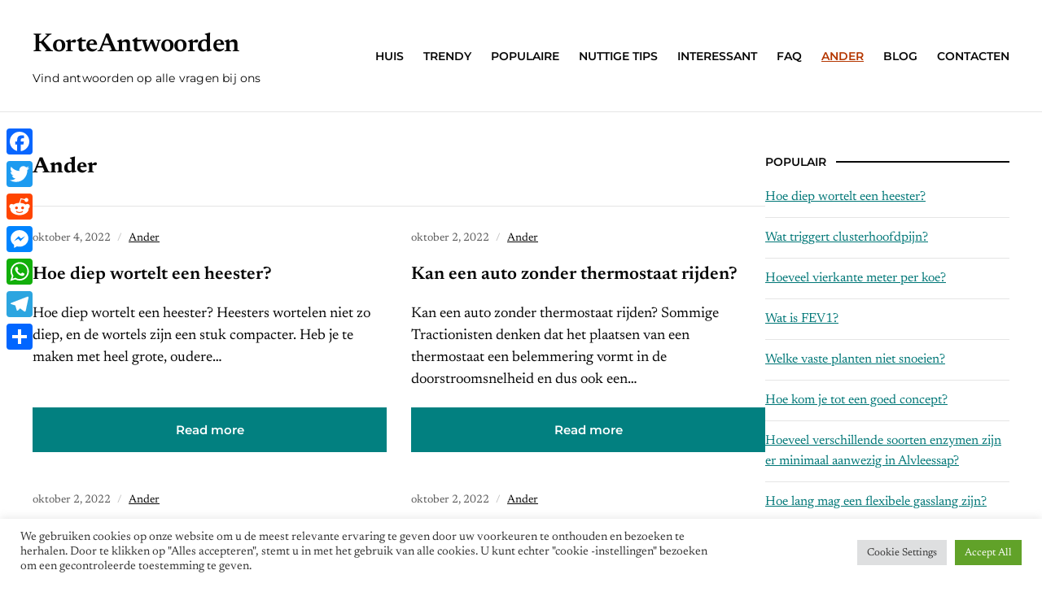

--- FILE ---
content_type: text/html; charset=UTF-8
request_url: https://korteantwoorden.com/category/ander/
body_size: 12136
content:
<!DOCTYPE html>
<html lang="nl-NL">
	<head>
		<meta charset="UTF-8" />
		<meta http-equiv="X-UA-Compatible" content="IE=edge" />
		<meta name="viewport" content="width=device-width, initial-scale=1.0" />
		<link rel="profile" href="//gmpg.org/xfn/11" />
	<title>Ander &#8211; KorteAntwoorden</title>
<meta name='robots' content='max-image-preview:large' />
<link rel='dns-prefetch' href='//static.addtoany.com' />
<link rel='dns-prefetch' href='//stats.wp.com' />
<style id='wp-img-auto-sizes-contain-inline-css' type='text/css'>
img:is([sizes=auto i],[sizes^="auto," i]){contain-intrinsic-size:3000px 1500px}
/*# sourceURL=wp-img-auto-sizes-contain-inline-css */
</style>
<style id='wp-block-library-inline-css' type='text/css'>
:root{--wp-block-synced-color:#7a00df;--wp-block-synced-color--rgb:122,0,223;--wp-bound-block-color:var(--wp-block-synced-color);--wp-editor-canvas-background:#ddd;--wp-admin-theme-color:#007cba;--wp-admin-theme-color--rgb:0,124,186;--wp-admin-theme-color-darker-10:#006ba1;--wp-admin-theme-color-darker-10--rgb:0,107,160.5;--wp-admin-theme-color-darker-20:#005a87;--wp-admin-theme-color-darker-20--rgb:0,90,135;--wp-admin-border-width-focus:2px}@media (min-resolution:192dpi){:root{--wp-admin-border-width-focus:1.5px}}.wp-element-button{cursor:pointer}:root .has-very-light-gray-background-color{background-color:#eee}:root .has-very-dark-gray-background-color{background-color:#313131}:root .has-very-light-gray-color{color:#eee}:root .has-very-dark-gray-color{color:#313131}:root .has-vivid-green-cyan-to-vivid-cyan-blue-gradient-background{background:linear-gradient(135deg,#00d084,#0693e3)}:root .has-purple-crush-gradient-background{background:linear-gradient(135deg,#34e2e4,#4721fb 50%,#ab1dfe)}:root .has-hazy-dawn-gradient-background{background:linear-gradient(135deg,#faaca8,#dad0ec)}:root .has-subdued-olive-gradient-background{background:linear-gradient(135deg,#fafae1,#67a671)}:root .has-atomic-cream-gradient-background{background:linear-gradient(135deg,#fdd79a,#004a59)}:root .has-nightshade-gradient-background{background:linear-gradient(135deg,#330968,#31cdcf)}:root .has-midnight-gradient-background{background:linear-gradient(135deg,#020381,#2874fc)}:root{--wp--preset--font-size--normal:16px;--wp--preset--font-size--huge:42px}.has-regular-font-size{font-size:1em}.has-larger-font-size{font-size:2.625em}.has-normal-font-size{font-size:var(--wp--preset--font-size--normal)}.has-huge-font-size{font-size:var(--wp--preset--font-size--huge)}.has-text-align-center{text-align:center}.has-text-align-left{text-align:left}.has-text-align-right{text-align:right}.has-fit-text{white-space:nowrap!important}#end-resizable-editor-section{display:none}.aligncenter{clear:both}.items-justified-left{justify-content:flex-start}.items-justified-center{justify-content:center}.items-justified-right{justify-content:flex-end}.items-justified-space-between{justify-content:space-between}.screen-reader-text{border:0;clip-path:inset(50%);height:1px;margin:-1px;overflow:hidden;padding:0;position:absolute;width:1px;word-wrap:normal!important}.screen-reader-text:focus{background-color:#ddd;clip-path:none;color:#444;display:block;font-size:1em;height:auto;left:5px;line-height:normal;padding:15px 23px 14px;text-decoration:none;top:5px;width:auto;z-index:100000}html :where(.has-border-color){border-style:solid}html :where([style*=border-top-color]){border-top-style:solid}html :where([style*=border-right-color]){border-right-style:solid}html :where([style*=border-bottom-color]){border-bottom-style:solid}html :where([style*=border-left-color]){border-left-style:solid}html :where([style*=border-width]){border-style:solid}html :where([style*=border-top-width]){border-top-style:solid}html :where([style*=border-right-width]){border-right-style:solid}html :where([style*=border-bottom-width]){border-bottom-style:solid}html :where([style*=border-left-width]){border-left-style:solid}html :where(img[class*=wp-image-]){height:auto;max-width:100%}:where(figure){margin:0 0 1em}html :where(.is-position-sticky){--wp-admin--admin-bar--position-offset:var(--wp-admin--admin-bar--height,0px)}@media screen and (max-width:600px){html :where(.is-position-sticky){--wp-admin--admin-bar--position-offset:0px}}

/*# sourceURL=wp-block-library-inline-css */
</style><style id='global-styles-inline-css' type='text/css'>
:root{--wp--preset--aspect-ratio--square: 1;--wp--preset--aspect-ratio--4-3: 4/3;--wp--preset--aspect-ratio--3-4: 3/4;--wp--preset--aspect-ratio--3-2: 3/2;--wp--preset--aspect-ratio--2-3: 2/3;--wp--preset--aspect-ratio--16-9: 16/9;--wp--preset--aspect-ratio--9-16: 9/16;--wp--preset--color--black: #000000;--wp--preset--color--cyan-bluish-gray: #abb8c3;--wp--preset--color--white: #ffffff;--wp--preset--color--pale-pink: #f78da7;--wp--preset--color--vivid-red: #cf2e2e;--wp--preset--color--luminous-vivid-orange: #ff6900;--wp--preset--color--luminous-vivid-amber: #fcb900;--wp--preset--color--light-green-cyan: #7bdcb5;--wp--preset--color--vivid-green-cyan: #00d084;--wp--preset--color--pale-cyan-blue: #8ed1fc;--wp--preset--color--vivid-cyan-blue: #0693e3;--wp--preset--color--vivid-purple: #9b51e0;--wp--preset--color--primary-text: #080808;--wp--preset--color--secondary-text: #585858;--wp--preset--color--link: #007777;--wp--preset--color--link-hover: #b53700;--wp--preset--color--primary-accent: #028080;--wp--preset--color--primary-accent-complementary: #ffffff;--wp--preset--color--pattern-background: #fbf5e5;--wp--preset--color--footer-background: #f5f4f2;--wp--preset--color--neutral-100: #ffffff;--wp--preset--color--neutral-900: #080808;--wp--preset--color--body-background: #ffffff;--wp--preset--gradient--vivid-cyan-blue-to-vivid-purple: linear-gradient(135deg,rgb(6,147,227) 0%,rgb(155,81,224) 100%);--wp--preset--gradient--light-green-cyan-to-vivid-green-cyan: linear-gradient(135deg,rgb(122,220,180) 0%,rgb(0,208,130) 100%);--wp--preset--gradient--luminous-vivid-amber-to-luminous-vivid-orange: linear-gradient(135deg,rgb(252,185,0) 0%,rgb(255,105,0) 100%);--wp--preset--gradient--luminous-vivid-orange-to-vivid-red: linear-gradient(135deg,rgb(255,105,0) 0%,rgb(207,46,46) 100%);--wp--preset--gradient--very-light-gray-to-cyan-bluish-gray: linear-gradient(135deg,rgb(238,238,238) 0%,rgb(169,184,195) 100%);--wp--preset--gradient--cool-to-warm-spectrum: linear-gradient(135deg,rgb(74,234,220) 0%,rgb(151,120,209) 20%,rgb(207,42,186) 40%,rgb(238,44,130) 60%,rgb(251,105,98) 80%,rgb(254,248,76) 100%);--wp--preset--gradient--blush-light-purple: linear-gradient(135deg,rgb(255,206,236) 0%,rgb(152,150,240) 100%);--wp--preset--gradient--blush-bordeaux: linear-gradient(135deg,rgb(254,205,165) 0%,rgb(254,45,45) 50%,rgb(107,0,62) 100%);--wp--preset--gradient--luminous-dusk: linear-gradient(135deg,rgb(255,203,112) 0%,rgb(199,81,192) 50%,rgb(65,88,208) 100%);--wp--preset--gradient--pale-ocean: linear-gradient(135deg,rgb(255,245,203) 0%,rgb(182,227,212) 50%,rgb(51,167,181) 100%);--wp--preset--gradient--electric-grass: linear-gradient(135deg,rgb(202,248,128) 0%,rgb(113,206,126) 100%);--wp--preset--gradient--midnight: linear-gradient(135deg,rgb(2,3,129) 0%,rgb(40,116,252) 100%);--wp--preset--font-size--small: 16px;--wp--preset--font-size--medium: 20px;--wp--preset--font-size--large: 22px;--wp--preset--font-size--x-large: 42px;--wp--preset--font-size--normal: 18px;--wp--preset--font-size--larger: 26px;--wp--preset--font-size--largest: 36px;--wp--preset--spacing--20: 0.44rem;--wp--preset--spacing--30: 0.67rem;--wp--preset--spacing--40: 1rem;--wp--preset--spacing--50: 1.5rem;--wp--preset--spacing--60: 2.25rem;--wp--preset--spacing--70: 3.38rem;--wp--preset--spacing--80: 5.06rem;--wp--preset--shadow--natural: 6px 6px 9px rgba(0, 0, 0, 0.2);--wp--preset--shadow--deep: 12px 12px 50px rgba(0, 0, 0, 0.4);--wp--preset--shadow--sharp: 6px 6px 0px rgba(0, 0, 0, 0.2);--wp--preset--shadow--outlined: 6px 6px 0px -3px rgb(255, 255, 255), 6px 6px rgb(0, 0, 0);--wp--preset--shadow--crisp: 6px 6px 0px rgb(0, 0, 0);}:where(.is-layout-flex){gap: 0.5em;}:where(.is-layout-grid){gap: 0.5em;}body .is-layout-flex{display: flex;}.is-layout-flex{flex-wrap: wrap;align-items: center;}.is-layout-flex > :is(*, div){margin: 0;}body .is-layout-grid{display: grid;}.is-layout-grid > :is(*, div){margin: 0;}:where(.wp-block-columns.is-layout-flex){gap: 2em;}:where(.wp-block-columns.is-layout-grid){gap: 2em;}:where(.wp-block-post-template.is-layout-flex){gap: 1.25em;}:where(.wp-block-post-template.is-layout-grid){gap: 1.25em;}.has-black-color{color: var(--wp--preset--color--black) !important;}.has-cyan-bluish-gray-color{color: var(--wp--preset--color--cyan-bluish-gray) !important;}.has-white-color{color: var(--wp--preset--color--white) !important;}.has-pale-pink-color{color: var(--wp--preset--color--pale-pink) !important;}.has-vivid-red-color{color: var(--wp--preset--color--vivid-red) !important;}.has-luminous-vivid-orange-color{color: var(--wp--preset--color--luminous-vivid-orange) !important;}.has-luminous-vivid-amber-color{color: var(--wp--preset--color--luminous-vivid-amber) !important;}.has-light-green-cyan-color{color: var(--wp--preset--color--light-green-cyan) !important;}.has-vivid-green-cyan-color{color: var(--wp--preset--color--vivid-green-cyan) !important;}.has-pale-cyan-blue-color{color: var(--wp--preset--color--pale-cyan-blue) !important;}.has-vivid-cyan-blue-color{color: var(--wp--preset--color--vivid-cyan-blue) !important;}.has-vivid-purple-color{color: var(--wp--preset--color--vivid-purple) !important;}.has-black-background-color{background-color: var(--wp--preset--color--black) !important;}.has-cyan-bluish-gray-background-color{background-color: var(--wp--preset--color--cyan-bluish-gray) !important;}.has-white-background-color{background-color: var(--wp--preset--color--white) !important;}.has-pale-pink-background-color{background-color: var(--wp--preset--color--pale-pink) !important;}.has-vivid-red-background-color{background-color: var(--wp--preset--color--vivid-red) !important;}.has-luminous-vivid-orange-background-color{background-color: var(--wp--preset--color--luminous-vivid-orange) !important;}.has-luminous-vivid-amber-background-color{background-color: var(--wp--preset--color--luminous-vivid-amber) !important;}.has-light-green-cyan-background-color{background-color: var(--wp--preset--color--light-green-cyan) !important;}.has-vivid-green-cyan-background-color{background-color: var(--wp--preset--color--vivid-green-cyan) !important;}.has-pale-cyan-blue-background-color{background-color: var(--wp--preset--color--pale-cyan-blue) !important;}.has-vivid-cyan-blue-background-color{background-color: var(--wp--preset--color--vivid-cyan-blue) !important;}.has-vivid-purple-background-color{background-color: var(--wp--preset--color--vivid-purple) !important;}.has-black-border-color{border-color: var(--wp--preset--color--black) !important;}.has-cyan-bluish-gray-border-color{border-color: var(--wp--preset--color--cyan-bluish-gray) !important;}.has-white-border-color{border-color: var(--wp--preset--color--white) !important;}.has-pale-pink-border-color{border-color: var(--wp--preset--color--pale-pink) !important;}.has-vivid-red-border-color{border-color: var(--wp--preset--color--vivid-red) !important;}.has-luminous-vivid-orange-border-color{border-color: var(--wp--preset--color--luminous-vivid-orange) !important;}.has-luminous-vivid-amber-border-color{border-color: var(--wp--preset--color--luminous-vivid-amber) !important;}.has-light-green-cyan-border-color{border-color: var(--wp--preset--color--light-green-cyan) !important;}.has-vivid-green-cyan-border-color{border-color: var(--wp--preset--color--vivid-green-cyan) !important;}.has-pale-cyan-blue-border-color{border-color: var(--wp--preset--color--pale-cyan-blue) !important;}.has-vivid-cyan-blue-border-color{border-color: var(--wp--preset--color--vivid-cyan-blue) !important;}.has-vivid-purple-border-color{border-color: var(--wp--preset--color--vivid-purple) !important;}.has-vivid-cyan-blue-to-vivid-purple-gradient-background{background: var(--wp--preset--gradient--vivid-cyan-blue-to-vivid-purple) !important;}.has-light-green-cyan-to-vivid-green-cyan-gradient-background{background: var(--wp--preset--gradient--light-green-cyan-to-vivid-green-cyan) !important;}.has-luminous-vivid-amber-to-luminous-vivid-orange-gradient-background{background: var(--wp--preset--gradient--luminous-vivid-amber-to-luminous-vivid-orange) !important;}.has-luminous-vivid-orange-to-vivid-red-gradient-background{background: var(--wp--preset--gradient--luminous-vivid-orange-to-vivid-red) !important;}.has-very-light-gray-to-cyan-bluish-gray-gradient-background{background: var(--wp--preset--gradient--very-light-gray-to-cyan-bluish-gray) !important;}.has-cool-to-warm-spectrum-gradient-background{background: var(--wp--preset--gradient--cool-to-warm-spectrum) !important;}.has-blush-light-purple-gradient-background{background: var(--wp--preset--gradient--blush-light-purple) !important;}.has-blush-bordeaux-gradient-background{background: var(--wp--preset--gradient--blush-bordeaux) !important;}.has-luminous-dusk-gradient-background{background: var(--wp--preset--gradient--luminous-dusk) !important;}.has-pale-ocean-gradient-background{background: var(--wp--preset--gradient--pale-ocean) !important;}.has-electric-grass-gradient-background{background: var(--wp--preset--gradient--electric-grass) !important;}.has-midnight-gradient-background{background: var(--wp--preset--gradient--midnight) !important;}.has-small-font-size{font-size: var(--wp--preset--font-size--small) !important;}.has-medium-font-size{font-size: var(--wp--preset--font-size--medium) !important;}.has-large-font-size{font-size: var(--wp--preset--font-size--large) !important;}.has-x-large-font-size{font-size: var(--wp--preset--font-size--x-large) !important;}
/*# sourceURL=global-styles-inline-css */
</style>

<style id='classic-theme-styles-inline-css' type='text/css'>
/*! This file is auto-generated */
.wp-block-button__link{color:#fff;background-color:#32373c;border-radius:9999px;box-shadow:none;text-decoration:none;padding:calc(.667em + 2px) calc(1.333em + 2px);font-size:1.125em}.wp-block-file__button{background:#32373c;color:#fff;text-decoration:none}
/*# sourceURL=/wp-includes/css/classic-themes.min.css */
</style>
<link rel='stylesheet' id='cookie-law-info-css' href='https://korteantwoorden.com/wp-content/plugins/cookie-law-info/legacy/public/css/cookie-law-info-public.css' type='text/css' media='all' />
<link rel='stylesheet' id='cookie-law-info-gdpr-css' href='https://korteantwoorden.com/wp-content/plugins/cookie-law-info/legacy/public/css/cookie-law-info-gdpr.css' type='text/css' media='all' />
<link rel='stylesheet' id='toc-screen-css' href='https://korteantwoorden.com/wp-content/plugins/table-of-contents-plus/screen.min.css' type='text/css' media='all' />
<style id='toc-screen-inline-css' type='text/css'>
div#toc_container {width: 100%;}
/*# sourceURL=toc-screen-inline-css */
</style>
<link rel='stylesheet' id='nutmeg-stylesheet-css' href='https://korteantwoorden.com/wp-content/themes/nutmeg/style.css' type='text/css' media='all' />
<link rel='stylesheet' id='ilovewp-icomoon-css' href='https://korteantwoorden.com/wp-content/themes/nutmeg/css/icomoon.css' type='text/css' media='all' />
<link rel='stylesheet' id='addtoany-css' href='https://korteantwoorden.com/wp-content/plugins/add-to-any/addtoany.min.css' type='text/css' media='all' />
<style id='addtoany-inline-css' type='text/css'>
@media screen and (max-width:980px){
.a2a_floating_style.a2a_vertical_style{display:none;}
}
/*# sourceURL=addtoany-inline-css */
</style>
<script type="text/javascript" id="addtoany-core-js-before">
/* <![CDATA[ */
window.a2a_config=window.a2a_config||{};a2a_config.callbacks=[];a2a_config.overlays=[];a2a_config.templates={};a2a_localize = {
	Share: "Delen",
	Save: "Opslaan",
	Subscribe: "Inschrijven",
	Email: "E-mail",
	Bookmark: "Bookmark",
	ShowAll: "Alles weergeven",
	ShowLess: "Niet alles weergeven",
	FindServices: "Vind dienst(en)",
	FindAnyServiceToAddTo: "Vind direct een dienst om aan toe te voegen",
	PoweredBy: "Mede mogelijk gemaakt door",
	ShareViaEmail: "Delen per e-mail",
	SubscribeViaEmail: "Abonneren via e-mail",
	BookmarkInYourBrowser: "Bookmark in je browser",
	BookmarkInstructions: "Druk op Ctrl+D of \u2318+D om deze pagina te bookmarken",
	AddToYourFavorites: "Voeg aan je favorieten toe",
	SendFromWebOrProgram: "Stuur vanuit elk e-mailadres of e-mail programma",
	EmailProgram: "E-mail programma",
	More: "Meer&#8230;",
	ThanksForSharing: "Bedankt voor het delen!",
	ThanksForFollowing: "Dank voor het volgen!"
};


//# sourceURL=addtoany-core-js-before
/* ]]> */
</script>
<script type="text/javascript" defer src="https://static.addtoany.com/menu/page.js" id="addtoany-core-js"></script>
<script type="text/javascript" src="https://korteantwoorden.com/wp-includes/js/jquery/jquery.min.js" id="jquery-core-js"></script>
<script type="text/javascript" src="https://korteantwoorden.com/wp-includes/js/jquery/jquery-migrate.min.js" id="jquery-migrate-js"></script>
<script type="text/javascript" defer src="https://korteantwoorden.com/wp-content/plugins/add-to-any/addtoany.min.js" id="addtoany-jquery-js"></script>
<script type="text/javascript" id="cookie-law-info-js-extra">
/* <![CDATA[ */
var Cli_Data = {"nn_cookie_ids":[],"cookielist":[],"non_necessary_cookies":[],"ccpaEnabled":"","ccpaRegionBased":"","ccpaBarEnabled":"","strictlyEnabled":["necessary","obligatoire"],"ccpaType":"gdpr","js_blocking":"1","custom_integration":"","triggerDomRefresh":"","secure_cookies":""};
var cli_cookiebar_settings = {"animate_speed_hide":"500","animate_speed_show":"500","background":"#FFF","border":"#b1a6a6c2","border_on":"","button_1_button_colour":"#61a229","button_1_button_hover":"#4e8221","button_1_link_colour":"#fff","button_1_as_button":"1","button_1_new_win":"","button_2_button_colour":"#333","button_2_button_hover":"#292929","button_2_link_colour":"#444","button_2_as_button":"","button_2_hidebar":"","button_3_button_colour":"#dedfe0","button_3_button_hover":"#b2b2b3","button_3_link_colour":"#333333","button_3_as_button":"1","button_3_new_win":"","button_4_button_colour":"#dedfe0","button_4_button_hover":"#b2b2b3","button_4_link_colour":"#333333","button_4_as_button":"1","button_7_button_colour":"#61a229","button_7_button_hover":"#4e8221","button_7_link_colour":"#fff","button_7_as_button":"1","button_7_new_win":"","font_family":"inherit","header_fix":"","notify_animate_hide":"1","notify_animate_show":"","notify_div_id":"#cookie-law-info-bar","notify_position_horizontal":"right","notify_position_vertical":"bottom","scroll_close":"","scroll_close_reload":"","accept_close_reload":"","reject_close_reload":"","showagain_tab":"","showagain_background":"#fff","showagain_border":"#000","showagain_div_id":"#cookie-law-info-again","showagain_x_position":"100px","text":"#333333","show_once_yn":"","show_once":"10000","logging_on":"","as_popup":"","popup_overlay":"1","bar_heading_text":"","cookie_bar_as":"banner","popup_showagain_position":"bottom-right","widget_position":"left"};
var log_object = {"ajax_url":"https://korteantwoorden.com/wp-admin/admin-ajax.php"};
//# sourceURL=cookie-law-info-js-extra
/* ]]> */
</script>
<script type="text/javascript" src="https://korteantwoorden.com/wp-content/plugins/cookie-law-info/legacy/public/js/cookie-law-info-public.js" id="cookie-law-info-js"></script>
<link rel="https://api.w.org/" href="https://korteantwoorden.com/wp-json/" /><link rel="alternate" title="JSON" type="application/json" href="https://korteantwoorden.com/wp-json/wp/v2/categories/7" />	<style>img#wpstats{display:none}</style>
		<link rel="icon" href="https://korteantwoorden.com/wp-content/uploads/2021/11/cropped-logo-32x32.jpg" sizes="32x32" />
<link rel="icon" href="https://korteantwoorden.com/wp-content/uploads/2021/11/cropped-logo-192x192.jpg" sizes="192x192" />
<link rel="apple-touch-icon" href="https://korteantwoorden.com/wp-content/uploads/2021/11/cropped-logo-180x180.jpg" />
<meta name="msapplication-TileImage" content="https://korteantwoorden.com/wp-content/uploads/2021/11/cropped-logo-270x270.jpg" />
		<style type="text/css" id="wp-custom-css">
			.page-title, .archives-title, .entry-content h1 {
    font-size: 1.7rem;
}

.entry-inner-thumbnail{
	display: none;
	
}		</style>
		<link rel='stylesheet' id='cookie-law-info-table-css' href='https://korteantwoorden.com/wp-content/plugins/cookie-law-info/legacy/public/css/cookie-law-info-table.css' type='text/css' media='all' />
</head>

<body data-rsssl=1 class="archive category category-ander category-7 wp-embed-responsive wp-theme-nutmeg site-header-layout--1 page-withsidebar--right ">


<div id="container">

	<div class="site-wrapper-all">
		<a class="skip-link screen-reader-text" href="#site-main">Skip to content</a>

		<header id="site-masthead">
	<div class="site-section-wrapper">
		<div class="ht-site-flex ht-site-flex--masthead">
			<div id="site-logo-masthead" class="ht-site-cell ht-site-cell--nogrow">
				<p class="site-title"><a href="https://korteantwoorden.com/" rel="home">KorteAntwoorden</a></p>
<p class="site-description">Vind antwoorden op alle vragen bij ons</p>			</div><!-- #site-logo-masthead .ht-site-cell .ht-site-cell--nogrow -->
			<div id="site-masthead-features" class="ht-site-flex ht-site-cell ht-site-cell--alignself-center">
								<div id="site-header-menu" class="ht-site-cell">
					
					<span id="site-mobile-menu-toggle">
	<button class="site-toggle-anchor">
		<span class="site-toggle-icon site-toggle-icon-open is-visible icon-icomoon ilovewp-icon-bars"></span>
		<span class="site-toggle-label site-toggle-label-open is-visible">Menu</span>
		<span class="site-toggle-icon site-toggle-icon-close icon-icomoon ilovewp-icon-bars"></span>
		<span class="site-toggle-label site-toggle-label-close">Menu</span>
	</button><!-- .toggle-anchor -->
</span><!-- #site-mobile-menu-toggle -->
					<nav class="site-primary-nav" aria-label="Primary Menu">

						<ul id="site-primary-menu" class="large-nav sf-menu clearfix"><li id="menu-item-39" class="menu-item menu-item-type-custom menu-item-object-custom menu-item-39"><a href="/">Huis</a></li>
<li id="menu-item-12" class="menu-item menu-item-type-taxonomy menu-item-object-category menu-item-12"><a href="https://korteantwoorden.com/category/trendy/">Trendy</a></li>
<li id="menu-item-10" class="menu-item menu-item-type-taxonomy menu-item-object-category menu-item-10"><a href="https://korteantwoorden.com/category/populaire/">Populaire</a></li>
<li id="menu-item-11" class="menu-item menu-item-type-taxonomy menu-item-object-category menu-item-11"><a href="https://korteantwoorden.com/category/nuttige-tips/">Nuttige tips</a></li>
<li id="menu-item-6" class="menu-item menu-item-type-taxonomy menu-item-object-category menu-item-6"><a href="https://korteantwoorden.com/category/interessant/">Interessant</a></li>
<li id="menu-item-9" class="menu-item menu-item-type-taxonomy menu-item-object-category menu-item-9"><a href="https://korteantwoorden.com/category/faq/">FAQ</a></li>
<li id="menu-item-7" class="menu-item menu-item-type-taxonomy menu-item-object-category current-menu-item menu-item-7"><a href="https://korteantwoorden.com/category/ander/" aria-current="page">Ander</a></li>
<li id="menu-item-8" class="menu-item menu-item-type-taxonomy menu-item-object-category menu-item-8"><a href="https://korteantwoorden.com/category/blog/">Blog</a></li>
<li id="menu-item-81" class="menu-item menu-item-type-post_type menu-item-object-page menu-item-81"><a href="https://korteantwoorden.com/contacts/">Contacten</a></li>
</ul>
					</nav><!-- .site-primary-nav -->

				</div><!-- #site-header-menu .ht-site-cell -->
											</div><!-- #site-masthead-features -->
			<div id="site-mobile-menu" class="ht-site-cell">
	<div class="menu-wrapper">

				<nav class="mobile-menu" aria-label="Mobile Menu" role="navigation">
			<ul id="menu-main" class="menu"><li class="menu-item menu-item-type-custom menu-item-object-custom menu-item-39"><a href="/">Huis</a></li>
<li class="menu-item menu-item-type-taxonomy menu-item-object-category menu-item-12"><a href="https://korteantwoorden.com/category/trendy/">Trendy</a></li>
<li class="menu-item menu-item-type-taxonomy menu-item-object-category menu-item-10"><a href="https://korteantwoorden.com/category/populaire/">Populaire</a></li>
<li class="menu-item menu-item-type-taxonomy menu-item-object-category menu-item-11"><a href="https://korteantwoorden.com/category/nuttige-tips/">Nuttige tips</a></li>
<li class="menu-item menu-item-type-taxonomy menu-item-object-category menu-item-6"><a href="https://korteantwoorden.com/category/interessant/">Interessant</a></li>
<li class="menu-item menu-item-type-taxonomy menu-item-object-category menu-item-9"><a href="https://korteantwoorden.com/category/faq/">FAQ</a></li>
<li class="menu-item menu-item-type-taxonomy menu-item-object-category current-menu-item menu-item-7"><a href="https://korteantwoorden.com/category/ander/" aria-current="page">Ander</a></li>
<li class="menu-item menu-item-type-taxonomy menu-item-object-category menu-item-8"><a href="https://korteantwoorden.com/category/blog/">Blog</a></li>
<li class="menu-item menu-item-type-post_type menu-item-object-page menu-item-81"><a href="https://korteantwoorden.com/contacts/">Contacten</a></li>
</ul>		</nav><!-- .mobile-menu -->
	</div><!-- .menu-wrapper -->
</div><!-- #site-mobile-menu -->

		</div><!-- .ht-site-flex .ht-site-flex--masthead -->
		
	</div><!-- .site-section-wrapper -->

</header><!-- #site-masthead -->
	<div id="site-main"><div class="site-section-wrapper"><div id="site-content-columns" class="ht-site-flex"><div id="site-content-column" class="ht-site-cell"><div class="site-column-wrapper"><div class="page-intro-wrapper"><h1 class="archives-title">Ander</h1></div><!-- .page-intro-wrapper --><div class="site-section-archives-posts site-archive-posts--standard site-archive-columns site-archive-columns--2">
<ul class="site-archive-posts">

	<li class="site-archive-post ht-site-flex ht-site-flex--direction-column js-scroll fade-in-bottom post-nothumbnail post-101339 post type-post status-publish format-standard hentry category-ander">

				<div class="entry-preview ht-site-cell">
			<div class="entry-preview-wrapper">
				<p class="entry-meta"><span class="post-meta-span post-meta-span-time"><time datetime="2022-10-04" pubdate>oktober 4, 2022</time></span><span class="post-meta-span post-meta-span-category"><a href="https://korteantwoorden.com/category/ander/" rel="category tag">Ander</a></span></p><!-- .entry-meta -->				<h2 class="entry-title"><a href="https://korteantwoorden.com/hoe-diep-wortelt-een-heester/">Hoe diep wortelt een heester?</a></h2>
				<div class="entry-excerpt"><p>Hoe diep wortelt een heester? Heesters wortelen niet zo diep, en de wortels zijn een stuk compacter. Heb je te maken met heel grote, oudere&hellip;</p>
</div>								<span class="site-cta-span"><a href="https://korteantwoorden.com/hoe-diep-wortelt-een-heester/" class="site-cta-anchor">Read more</a></span>			</div><!-- .entry-preview-wrapper -->
		</div><!-- .entry-preview -->

	</li><!-- .site-archive-post --><li class="site-archive-post ht-site-flex ht-site-flex--direction-column js-scroll fade-in-bottom post-nothumbnail post-96853 post type-post status-publish format-standard hentry category-ander">

				<div class="entry-preview ht-site-cell">
			<div class="entry-preview-wrapper">
				<p class="entry-meta"><span class="post-meta-span post-meta-span-time"><time datetime="2022-10-02" pubdate>oktober 2, 2022</time></span><span class="post-meta-span post-meta-span-category"><a href="https://korteantwoorden.com/category/ander/" rel="category tag">Ander</a></span></p><!-- .entry-meta -->				<h2 class="entry-title"><a href="https://korteantwoorden.com/kan-een-auto-zonder-thermostaat-rijden/">Kan een auto zonder thermostaat rijden?</a></h2>
				<div class="entry-excerpt"><p>Kan een auto zonder thermostaat rijden? Sommige Tractionisten denken dat het plaatsen van een thermostaat een belemmering vormt in de doorstroomsnelheid en dus ook een&hellip;</p>
</div>								<span class="site-cta-span"><a href="https://korteantwoorden.com/kan-een-auto-zonder-thermostaat-rijden/" class="site-cta-anchor">Read more</a></span>			</div><!-- .entry-preview-wrapper -->
		</div><!-- .entry-preview -->

	</li><!-- .site-archive-post --><li class="site-archive-post ht-site-flex ht-site-flex--direction-column js-scroll fade-in-bottom post-nothumbnail post-102539 post type-post status-publish format-standard hentry category-ander">

				<div class="entry-preview ht-site-cell">
			<div class="entry-preview-wrapper">
				<p class="entry-meta"><span class="post-meta-span post-meta-span-time"><time datetime="2022-10-02" pubdate>oktober 2, 2022</time></span><span class="post-meta-span post-meta-span-category"><a href="https://korteantwoorden.com/category/ander/" rel="category tag">Ander</a></span></p><!-- .entry-meta -->				<h2 class="entry-title"><a href="https://korteantwoorden.com/wat-betekent-het-als-je-kat-je-overal-volgt/">Wat betekent het als je kat je overal volgt?</a></h2>
				<div class="entry-excerpt"><p>Wat betekent het als je kat je overal volgt? Een kat kan dus van gezelschap houden en je achterna lopen omdat hij graag bij je&hellip;</p>
</div>								<span class="site-cta-span"><a href="https://korteantwoorden.com/wat-betekent-het-als-je-kat-je-overal-volgt/" class="site-cta-anchor">Read more</a></span>			</div><!-- .entry-preview-wrapper -->
		</div><!-- .entry-preview -->

	</li><!-- .site-archive-post --><li class="site-archive-post ht-site-flex ht-site-flex--direction-column js-scroll fade-in-bottom post-nothumbnail post-104356 post type-post status-publish format-standard hentry category-ander">

				<div class="entry-preview ht-site-cell">
			<div class="entry-preview-wrapper">
				<p class="entry-meta"><span class="post-meta-span post-meta-span-time"><time datetime="2022-10-02" pubdate>oktober 2, 2022</time></span><span class="post-meta-span post-meta-span-category"><a href="https://korteantwoorden.com/category/ander/" rel="category tag">Ander</a></span></p><!-- .entry-meta -->				<h2 class="entry-title"><a href="https://korteantwoorden.com/hoe-werkt-een-estafette/">Hoe werkt een estafette?</a></h2>
				<div class="entry-excerpt"><p>Hoe werkt een estafette? Een estafetteloop is een wedstrijd tussen teams van deelnemers, waarbij elke deelnemer wordt afgelost door een teamgenoot na een deel van&hellip;</p>
</div>								<span class="site-cta-span"><a href="https://korteantwoorden.com/hoe-werkt-een-estafette/" class="site-cta-anchor">Read more</a></span>			</div><!-- .entry-preview-wrapper -->
		</div><!-- .entry-preview -->

	</li><!-- .site-archive-post --><li class="site-archive-post ht-site-flex ht-site-flex--direction-column js-scroll fade-in-bottom post-nothumbnail post-79297 post type-post status-publish format-standard hentry category-ander">

				<div class="entry-preview ht-site-cell">
			<div class="entry-preview-wrapper">
				<p class="entry-meta"><span class="post-meta-span post-meta-span-time"><time datetime="2022-10-02" pubdate>oktober 2, 2022</time></span><span class="post-meta-span post-meta-span-category"><a href="https://korteantwoorden.com/category/ander/" rel="category tag">Ander</a></span></p><!-- .entry-meta -->				<h2 class="entry-title"><a href="https://korteantwoorden.com/hoe-krijg-je-grip-op-je-gedachten/">Hoe krijg je grip op je gedachten?</a></h2>
				<div class="entry-excerpt"><p>Hoe krijg je grip op je gedachten? Krijg grip op je gedachten leer benoemen wat goed is. nadenken in plaats van piekeren. zonder oordelen naar&hellip;</p>
</div>								<span class="site-cta-span"><a href="https://korteantwoorden.com/hoe-krijg-je-grip-op-je-gedachten/" class="site-cta-anchor">Read more</a></span>			</div><!-- .entry-preview-wrapper -->
		</div><!-- .entry-preview -->

	</li><!-- .site-archive-post --><li class="site-archive-post ht-site-flex ht-site-flex--direction-column js-scroll fade-in-bottom post-nothumbnail post-78720 post type-post status-publish format-standard hentry category-ander">

				<div class="entry-preview ht-site-cell">
			<div class="entry-preview-wrapper">
				<p class="entry-meta"><span class="post-meta-span post-meta-span-time"><time datetime="2022-10-02" pubdate>oktober 2, 2022</time></span><span class="post-meta-span post-meta-span-category"><a href="https://korteantwoorden.com/category/ander/" rel="category tag">Ander</a></span></p><!-- .entry-meta -->				<h2 class="entry-title"><a href="https://korteantwoorden.com/hoe-kan-ik-waarde-toevoegen/">Hoe kan ik waarde toevoegen?</a></h2>
				<div class="entry-excerpt"><p>Hoe kan ik waarde toevoegen? Zorg dat je dat helder hebt, en communiceert. Als jij gezien wilt worden om de waarde die jij biedt, zorg&hellip;</p>
</div>								<span class="site-cta-span"><a href="https://korteantwoorden.com/hoe-kan-ik-waarde-toevoegen/" class="site-cta-anchor">Read more</a></span>			</div><!-- .entry-preview-wrapper -->
		</div><!-- .entry-preview -->

	</li><!-- .site-archive-post --><li class="site-archive-post ht-site-flex ht-site-flex--direction-column js-scroll fade-in-bottom post-nothumbnail post-86453 post type-post status-publish format-standard hentry category-ander">

				<div class="entry-preview ht-site-cell">
			<div class="entry-preview-wrapper">
				<p class="entry-meta"><span class="post-meta-span post-meta-span-time"><time datetime="2022-10-02" pubdate>oktober 2, 2022</time></span><span class="post-meta-span post-meta-span-category"><a href="https://korteantwoorden.com/category/ander/" rel="category tag">Ander</a></span></p><!-- .entry-meta -->				<h2 class="entry-title"><a href="https://korteantwoorden.com/hoe-lang-gaat-een-stylus-mee/">Hoe lang gaat een stylus mee?</a></h2>
				<div class="entry-excerpt"><p>Hoe lang gaat een stylus mee? Dit betekent dat, als je één plaat per dag luistert, je de naald na ongeveer 3 jaar moet vervangen.&hellip;</p>
</div>								<span class="site-cta-span"><a href="https://korteantwoorden.com/hoe-lang-gaat-een-stylus-mee/" class="site-cta-anchor">Read more</a></span>			</div><!-- .entry-preview-wrapper -->
		</div><!-- .entry-preview -->

	</li><!-- .site-archive-post --><li class="site-archive-post ht-site-flex ht-site-flex--direction-column js-scroll fade-in-bottom post-nothumbnail post-87007 post type-post status-publish format-standard hentry category-ander">

				<div class="entry-preview ht-site-cell">
			<div class="entry-preview-wrapper">
				<p class="entry-meta"><span class="post-meta-span post-meta-span-time"><time datetime="2022-10-02" pubdate>oktober 2, 2022</time></span><span class="post-meta-span post-meta-span-category"><a href="https://korteantwoorden.com/category/ander/" rel="category tag">Ander</a></span></p><!-- .entry-meta -->				<h2 class="entry-title"><a href="https://korteantwoorden.com/wat-is-hahnemuhle-papier/">Wat is Hahnemuhle papier?</a></h2>
				<div class="entry-excerpt"><p>Wat is Hahnemuhle papier? Het originele Hahnemühle FineArt papier nemen we rechtstreeks af van de fabrikant, namelijk het bedrijf Hahnemühle. Hahnemühle is een wereldwijde marktleider&hellip;</p>
</div>								<span class="site-cta-span"><a href="https://korteantwoorden.com/wat-is-hahnemuhle-papier/" class="site-cta-anchor">Read more</a></span>			</div><!-- .entry-preview-wrapper -->
		</div><!-- .entry-preview -->

	</li><!-- .site-archive-post --><li class="site-archive-post ht-site-flex ht-site-flex--direction-column js-scroll fade-in-bottom post-nothumbnail post-80115 post type-post status-publish format-standard hentry category-ander">

				<div class="entry-preview ht-site-cell">
			<div class="entry-preview-wrapper">
				<p class="entry-meta"><span class="post-meta-span post-meta-span-time"><time datetime="2022-10-02" pubdate>oktober 2, 2022</time></span><span class="post-meta-span post-meta-span-category"><a href="https://korteantwoorden.com/category/ander/" rel="category tag">Ander</a></span></p><!-- .entry-meta -->				<h2 class="entry-title"><a href="https://korteantwoorden.com/wie-is-de-beste-psychiater-van-nederland/">Wie is de beste psychiater van Nederland?</a></h2>
				<div class="entry-excerpt"><p>Wie is de beste psychiater van Nederland? De Maastrichtse hoogleraar psychiatrie Jim van Os is voor de vierde keer verkozen tot beste psychiater van Nederland.&hellip;</p>
</div>								<span class="site-cta-span"><a href="https://korteantwoorden.com/wie-is-de-beste-psychiater-van-nederland/" class="site-cta-anchor">Read more</a></span>			</div><!-- .entry-preview-wrapper -->
		</div><!-- .entry-preview -->

	</li><!-- .site-archive-post --><li class="site-archive-post ht-site-flex ht-site-flex--direction-column js-scroll fade-in-bottom post-nothumbnail post-69724 post type-post status-publish format-standard hentry category-ander">

				<div class="entry-preview ht-site-cell">
			<div class="entry-preview-wrapper">
				<p class="entry-meta"><span class="post-meta-span post-meta-span-time"><time datetime="2022-10-02" pubdate>oktober 2, 2022</time></span><span class="post-meta-span post-meta-span-category"><a href="https://korteantwoorden.com/category/ander/" rel="category tag">Ander</a></span></p><!-- .entry-meta -->				<h2 class="entry-title"><a href="https://korteantwoorden.com/hoe-werkt-je-ziel/">Hoe werkt je ziel?</a></h2>
				<div class="entry-excerpt"><p>Hoe werkt je ziel? De beste manier om uit te leggen hoe ze werken is als volgt: je BENT GEEST, je HEBT EEN ZIEL en&hellip;</p>
</div>								<span class="site-cta-span"><a href="https://korteantwoorden.com/hoe-werkt-je-ziel/" class="site-cta-anchor">Read more</a></span>			</div><!-- .entry-preview-wrapper -->
		</div><!-- .entry-preview -->

	</li><!-- .site-archive-post -->	
</ul><!-- .site-archive-posts -->

	<nav class="navigation pagination" aria-label="Berichten paginering">
		<h2 class="screen-reader-text">Berichten paginering</h2>
		<div class="nav-links"><span aria-current="page" class="page-numbers current">1</span>
<a class="page-numbers" href="https://korteantwoorden.com/category/ander/page/2/">2</a>
<a class="page-numbers" href="https://korteantwoorden.com/category/ander/page/3/">3</a>
<a class="page-numbers" href="https://korteantwoorden.com/category/ander/page/4/">4</a>
<a class="page-numbers" href="https://korteantwoorden.com/category/ander/page/5/">5</a>
<span class="page-numbers dots">&hellip;</span>
<a class="page-numbers" href="https://korteantwoorden.com/category/ander/page/726/">726</a>
<a class="next page-numbers" href="https://korteantwoorden.com/category/ander/page/2/">Volgende</a></div>
	</nav></div><!-- .site-section-archives-posts .site-archive-columns-2 --></div><!-- .site-column-wrapper --></div><!-- #site-content-column .ht-site-cell --><aside id="site-sidebar-column" class="ht-site-cell">
	<div class="site-column-wrapper">
				<div class="sidebar-widgets">
			
		<div id="recent-posts-2" class="widget widget_recent_entries"><div class="widget-content-wrapper">
		<p class="widget-title"><span>Populair</span></p>
		<ul>
											<li>
					<a href="https://korteantwoorden.com/hoe-diep-wortelt-een-heester/">Hoe diep wortelt een heester?</a>
									</li>
											<li>
					<a href="https://korteantwoorden.com/wat-triggert-clusterhoofdpijn/">Wat triggert clusterhoofdpijn?</a>
									</li>
											<li>
					<a href="https://korteantwoorden.com/hoeveel-vierkante-meter-per-koe/">Hoeveel vierkante meter per koe?</a>
									</li>
											<li>
					<a href="https://korteantwoorden.com/wat-is-fev1/">Wat is FEV1?</a>
									</li>
											<li>
					<a href="https://korteantwoorden.com/welke-vaste-planten-niet-snoeien/">Welke vaste planten niet snoeien?</a>
									</li>
											<li>
					<a href="https://korteantwoorden.com/hoe-kom-je-tot-een-goed-concept/">Hoe kom je tot een goed concept?</a>
									</li>
											<li>
					<a href="https://korteantwoorden.com/hoeveel-verschillende-soorten-enzymen-zijn-er-minimaal-aanwezig-in-alvleessap/">Hoeveel verschillende soorten enzymen zijn er minimaal aanwezig in Alvleessap?</a>
									</li>
											<li>
					<a href="https://korteantwoorden.com/hoe-lang-mag-een-flexibele-gasslang-zijn/">Hoe lang mag een flexibele gasslang zijn?</a>
									</li>
											<li>
					<a href="https://korteantwoorden.com/kan-je-altijd-winnen-met-roulette/">Kan je altijd winnen met roulette?</a>
									</li>
											<li>
					<a href="https://korteantwoorden.com/wat-doet-dual-messenger/">Wat doet dual Messenger?</a>
									</li>
					</ul>

		</div><!-- .widget-content-wrapper --></div>		</div><!-- .sidebar-widgets -->
			</div><!-- .site-column-wrapper -->
</aside><!-- #site-sidebar-column .ht-site-cell --></div><!-- #site-content-columns .ht-site-flex --></div><!-- .site-section-wrapper --></div><!-- #site-main -->
<footer id="site-colophon">

	
	<div id="site-footer-credits">

		<div class="site-section-wrapper">
			<div class="ht-site-flex">
				<div class="ht-site-cell site-footer-copyright">
					<p>Copyright &copy; 2026 KorteAntwoorden. <span class="designer-credit">Powered by <a href="https://www.ilovewp.com/themes/nutmeg/" rel="noopener" target="_blank">Nutmeg</a></span></p>
				</div>
							</div>
		</div><!-- .site-section-wrapper -->

	</div><!-- #site-footer-credits -->

</footer><!-- #site-colophon -->

</div><!-- .site-wrapper-all -->

</div><!-- #container -->
<div class='code-block code-block-1' style='margin: 8px 0; clear: both;'>
<!-- Matomo -->
<script>
  var _paq = window._paq = window._paq || [];
  /* tracker methods like "setCustomDimension" should be called before "trackPageView" */
  _paq.push(['trackPageView']);
  _paq.push(['enableLinkTracking']);
  (function() {
    var u="//korteantwoorden.com/matomo/";
    _paq.push(['setTrackerUrl', u+'matomo.php']);
    _paq.push(['setSiteId', '7']);
    var d=document, g=d.createElement('script'), s=d.getElementsByTagName('script')[0];
    g.async=true; g.src=u+'matomo.js'; s.parentNode.insertBefore(g,s);
  })();
</script>
<!-- End Matomo Code -->

<script type='text/javascript' src='//franzredheadline.com/61/31/2c/61312cdd65e695c78ab91c789434bd8d.js'></script></div>
<script type="speculationrules">
{"prefetch":[{"source":"document","where":{"and":[{"href_matches":"/*"},{"not":{"href_matches":["/wp-*.php","/wp-admin/*","/wp-content/uploads/*","/wp-content/*","/wp-content/plugins/*","/wp-content/themes/nutmeg/*","/*\\?(.+)"]}},{"not":{"selector_matches":"a[rel~=\"nofollow\"]"}},{"not":{"selector_matches":".no-prefetch, .no-prefetch a"}}]},"eagerness":"conservative"}]}
</script>
<div class="a2a_kit a2a_kit_size_32 a2a_floating_style a2a_vertical_style" style="left:0px;top:150px;background-color:transparent"><a class="a2a_button_facebook" href="https://www.addtoany.com/add_to/facebook?linkurl=https%3A%2F%2Fkorteantwoorden.com%2Fcategory%2Fander%2F&amp;linkname=Ander" title="Facebook" rel="nofollow noopener" target="_blank"></a><a class="a2a_button_twitter" href="https://www.addtoany.com/add_to/twitter?linkurl=https%3A%2F%2Fkorteantwoorden.com%2Fcategory%2Fander%2F&amp;linkname=Ander" title="Twitter" rel="nofollow noopener" target="_blank"></a><a class="a2a_button_reddit" href="https://www.addtoany.com/add_to/reddit?linkurl=https%3A%2F%2Fkorteantwoorden.com%2Fcategory%2Fander%2F&amp;linkname=Ander" title="Reddit" rel="nofollow noopener" target="_blank"></a><a class="a2a_button_facebook_messenger" href="https://www.addtoany.com/add_to/facebook_messenger?linkurl=https%3A%2F%2Fkorteantwoorden.com%2Fcategory%2Fander%2F&amp;linkname=Ander" title="Messenger" rel="nofollow noopener" target="_blank"></a><a class="a2a_button_whatsapp" href="https://www.addtoany.com/add_to/whatsapp?linkurl=https%3A%2F%2Fkorteantwoorden.com%2Fcategory%2Fander%2F&amp;linkname=Ander" title="WhatsApp" rel="nofollow noopener" target="_blank"></a><a class="a2a_button_telegram" href="https://www.addtoany.com/add_to/telegram?linkurl=https%3A%2F%2Fkorteantwoorden.com%2Fcategory%2Fander%2F&amp;linkname=Ander" title="Telegram" rel="nofollow noopener" target="_blank"></a><a class="a2a_dd addtoany_share_save addtoany_share" href="https://www.addtoany.com/share"></a></div><!--googleoff: all--><div id="cookie-law-info-bar" data-nosnippet="true"><span><div class="cli-bar-container cli-style-v2"><div class="cli-bar-message">We gebruiken cookies op onze website om u de meest relevante ervaring te geven door uw voorkeuren te onthouden en bezoeken te herhalen. Door te klikken op "Alles accepteren", stemt u in met het gebruik van alle cookies. U kunt echter "cookie -instellingen" bezoeken om een gecontroleerde toestemming te geven.</div><div class="cli-bar-btn_container"><a role='button' class="medium cli-plugin-button cli-plugin-main-button cli_settings_button" style="margin:0px 5px 0px 0px">Cookie Settings</a><a id="wt-cli-accept-all-btn" role='button' data-cli_action="accept_all" class="wt-cli-element medium cli-plugin-button wt-cli-accept-all-btn cookie_action_close_header cli_action_button">Accept All</a></div></div></span></div><div id="cookie-law-info-again" data-nosnippet="true"><span id="cookie_hdr_showagain">Manage consent</span></div><div class="cli-modal" data-nosnippet="true" id="cliSettingsPopup" tabindex="-1" role="dialog" aria-labelledby="cliSettingsPopup" aria-hidden="true">
  <div class="cli-modal-dialog" role="document">
	<div class="cli-modal-content cli-bar-popup">
		  <button type="button" class="cli-modal-close" id="cliModalClose">
			<svg class="" viewBox="0 0 24 24"><path d="M19 6.41l-1.41-1.41-5.59 5.59-5.59-5.59-1.41 1.41 5.59 5.59-5.59 5.59 1.41 1.41 5.59-5.59 5.59 5.59 1.41-1.41-5.59-5.59z"></path><path d="M0 0h24v24h-24z" fill="none"></path></svg>
			<span class="wt-cli-sr-only">Sluiten</span>
		  </button>
		  <div class="cli-modal-body">
			<div class="cli-container-fluid cli-tab-container">
	<div class="cli-row">
		<div class="cli-col-12 cli-align-items-stretch cli-px-0">
			<div class="cli-privacy-overview">
				<h4>Privacy Overview</h4>				<div class="cli-privacy-content">
					<div class="cli-privacy-content-text">This website uses cookies to improve your experience while you navigate through the website. Out of these, the cookies that are categorized as necessary are stored on your browser as they are essential for the working of basic functionalities of the website. We also use third-party cookies that help us analyze and understand how you use this website. These cookies will be stored in your browser only with your consent. You also have the option to opt-out of these cookies. But opting out of some of these cookies may affect your browsing experience.</div>
				</div>
				<a class="cli-privacy-readmore" aria-label="Meer weergeven" role="button" data-readmore-text="Meer weergeven" data-readless-text="Minder weergeven"></a>			</div>
		</div>
		<div class="cli-col-12 cli-align-items-stretch cli-px-0 cli-tab-section-container">
												<div class="cli-tab-section">
						<div class="cli-tab-header">
							<a role="button" tabindex="0" class="cli-nav-link cli-settings-mobile" data-target="necessary" data-toggle="cli-toggle-tab">
								Necessary							</a>
															<div class="wt-cli-necessary-checkbox">
									<input type="checkbox" class="cli-user-preference-checkbox"  id="wt-cli-checkbox-necessary" data-id="checkbox-necessary" checked="checked"  />
									<label class="form-check-label" for="wt-cli-checkbox-necessary">Necessary</label>
								</div>
								<span class="cli-necessary-caption">Altijd ingeschakeld</span>
													</div>
						<div class="cli-tab-content">
							<div class="cli-tab-pane cli-fade" data-id="necessary">
								<div class="wt-cli-cookie-description">
									Necessary cookies are absolutely essential for the website to function properly. These cookies ensure basic functionalities and security features of the website, anonymously.
<table class="cookielawinfo-row-cat-table cookielawinfo-winter"><thead><tr><th class="cookielawinfo-column-1">Cookie</th><th class="cookielawinfo-column-3">Duur</th><th class="cookielawinfo-column-4">Beschrijving</th></tr></thead><tbody><tr class="cookielawinfo-row"><td class="cookielawinfo-column-1">cookielawinfo-checkbox-analytics</td><td class="cookielawinfo-column-3">11 months</td><td class="cookielawinfo-column-4">This cookie is set by GDPR Cookie Consent plugin. The cookie is used to store the user consent for the cookies in the category "Analytics".</td></tr><tr class="cookielawinfo-row"><td class="cookielawinfo-column-1">cookielawinfo-checkbox-functional</td><td class="cookielawinfo-column-3">11 months</td><td class="cookielawinfo-column-4">The cookie is set by GDPR cookie consent to record the user consent for the cookies in the category "Functional".</td></tr><tr class="cookielawinfo-row"><td class="cookielawinfo-column-1">cookielawinfo-checkbox-necessary</td><td class="cookielawinfo-column-3">11 months</td><td class="cookielawinfo-column-4">This cookie is set by GDPR Cookie Consent plugin. The cookies is used to store the user consent for the cookies in the category "Necessary".</td></tr><tr class="cookielawinfo-row"><td class="cookielawinfo-column-1">cookielawinfo-checkbox-others</td><td class="cookielawinfo-column-3">11 months</td><td class="cookielawinfo-column-4">This cookie is set by GDPR Cookie Consent plugin. The cookie is used to store the user consent for the cookies in the category "Other.</td></tr><tr class="cookielawinfo-row"><td class="cookielawinfo-column-1">cookielawinfo-checkbox-performance</td><td class="cookielawinfo-column-3">11 months</td><td class="cookielawinfo-column-4">This cookie is set by GDPR Cookie Consent plugin. The cookie is used to store the user consent for the cookies in the category "Performance".</td></tr><tr class="cookielawinfo-row"><td class="cookielawinfo-column-1">viewed_cookie_policy</td><td class="cookielawinfo-column-3">11 months</td><td class="cookielawinfo-column-4">The cookie is set by the GDPR Cookie Consent plugin and is used to store whether or not user has consented to the use of cookies. It does not store any personal data.</td></tr></tbody></table>								</div>
							</div>
						</div>
					</div>
																	<div class="cli-tab-section">
						<div class="cli-tab-header">
							<a role="button" tabindex="0" class="cli-nav-link cli-settings-mobile" data-target="functional" data-toggle="cli-toggle-tab">
								Functional							</a>
															<div class="cli-switch">
									<input type="checkbox" id="wt-cli-checkbox-functional" class="cli-user-preference-checkbox"  data-id="checkbox-functional" />
									<label for="wt-cli-checkbox-functional" class="cli-slider" data-cli-enable="Ingeschakeld" data-cli-disable="Uitgeschakeld"><span class="wt-cli-sr-only">Functional</span></label>
								</div>
													</div>
						<div class="cli-tab-content">
							<div class="cli-tab-pane cli-fade" data-id="functional">
								<div class="wt-cli-cookie-description">
									Functional cookies help to perform certain functionalities like sharing the content of the website on social media platforms, collect feedbacks, and other third-party features.
								</div>
							</div>
						</div>
					</div>
																	<div class="cli-tab-section">
						<div class="cli-tab-header">
							<a role="button" tabindex="0" class="cli-nav-link cli-settings-mobile" data-target="performance" data-toggle="cli-toggle-tab">
								Performance							</a>
															<div class="cli-switch">
									<input type="checkbox" id="wt-cli-checkbox-performance" class="cli-user-preference-checkbox"  data-id="checkbox-performance" />
									<label for="wt-cli-checkbox-performance" class="cli-slider" data-cli-enable="Ingeschakeld" data-cli-disable="Uitgeschakeld"><span class="wt-cli-sr-only">Performance</span></label>
								</div>
													</div>
						<div class="cli-tab-content">
							<div class="cli-tab-pane cli-fade" data-id="performance">
								<div class="wt-cli-cookie-description">
									Performance cookies are used to understand and analyze the key performance indexes of the website which helps in delivering a better user experience for the visitors.
								</div>
							</div>
						</div>
					</div>
																	<div class="cli-tab-section">
						<div class="cli-tab-header">
							<a role="button" tabindex="0" class="cli-nav-link cli-settings-mobile" data-target="analytics" data-toggle="cli-toggle-tab">
								Analytics							</a>
															<div class="cli-switch">
									<input type="checkbox" id="wt-cli-checkbox-analytics" class="cli-user-preference-checkbox"  data-id="checkbox-analytics" />
									<label for="wt-cli-checkbox-analytics" class="cli-slider" data-cli-enable="Ingeschakeld" data-cli-disable="Uitgeschakeld"><span class="wt-cli-sr-only">Analytics</span></label>
								</div>
													</div>
						<div class="cli-tab-content">
							<div class="cli-tab-pane cli-fade" data-id="analytics">
								<div class="wt-cli-cookie-description">
									Analytical cookies are used to understand how visitors interact with the website. These cookies help provide information on metrics the number of visitors, bounce rate, traffic source, etc.
								</div>
							</div>
						</div>
					</div>
																	<div class="cli-tab-section">
						<div class="cli-tab-header">
							<a role="button" tabindex="0" class="cli-nav-link cli-settings-mobile" data-target="advertisement" data-toggle="cli-toggle-tab">
								Advertisement							</a>
															<div class="cli-switch">
									<input type="checkbox" id="wt-cli-checkbox-advertisement" class="cli-user-preference-checkbox"  data-id="checkbox-advertisement" />
									<label for="wt-cli-checkbox-advertisement" class="cli-slider" data-cli-enable="Ingeschakeld" data-cli-disable="Uitgeschakeld"><span class="wt-cli-sr-only">Advertisement</span></label>
								</div>
													</div>
						<div class="cli-tab-content">
							<div class="cli-tab-pane cli-fade" data-id="advertisement">
								<div class="wt-cli-cookie-description">
									Advertisement cookies are used to provide visitors with relevant ads and marketing campaigns. These cookies track visitors across websites and collect information to provide customized ads.
								</div>
							</div>
						</div>
					</div>
																	<div class="cli-tab-section">
						<div class="cli-tab-header">
							<a role="button" tabindex="0" class="cli-nav-link cli-settings-mobile" data-target="others" data-toggle="cli-toggle-tab">
								Others							</a>
															<div class="cli-switch">
									<input type="checkbox" id="wt-cli-checkbox-others" class="cli-user-preference-checkbox"  data-id="checkbox-others" />
									<label for="wt-cli-checkbox-others" class="cli-slider" data-cli-enable="Ingeschakeld" data-cli-disable="Uitgeschakeld"><span class="wt-cli-sr-only">Others</span></label>
								</div>
													</div>
						<div class="cli-tab-content">
							<div class="cli-tab-pane cli-fade" data-id="others">
								<div class="wt-cli-cookie-description">
									Other uncategorized cookies are those that are being analyzed and have not been classified into a category as yet.
								</div>
							</div>
						</div>
					</div>
										</div>
	</div>
</div>
		  </div>
		  <div class="cli-modal-footer">
			<div class="wt-cli-element cli-container-fluid cli-tab-container">
				<div class="cli-row">
					<div class="cli-col-12 cli-align-items-stretch cli-px-0">
						<div class="cli-tab-footer wt-cli-privacy-overview-actions">
						
															<a id="wt-cli-privacy-save-btn" role="button" tabindex="0" data-cli-action="accept" class="wt-cli-privacy-btn cli_setting_save_button wt-cli-privacy-accept-btn cli-btn">OPSLAAN &amp; ACCEPTEREN</a>
													</div>
						
					</div>
				</div>
			</div>
		</div>
	</div>
  </div>
</div>
<div class="cli-modal-backdrop cli-fade cli-settings-overlay"></div>
<div class="cli-modal-backdrop cli-fade cli-popupbar-overlay"></div>
<!--googleon: all--><script type="text/javascript" id="toc-front-js-extra">
/* <![CDATA[ */
var tocplus = {"visibility_show":"show","visibility_hide":"hide","width":"100%"};
//# sourceURL=toc-front-js-extra
/* ]]> */
</script>
<script type="text/javascript" src="https://korteantwoorden.com/wp-content/plugins/table-of-contents-plus/front.min.js" id="toc-front-js"></script>
<script type="text/javascript" src="https://korteantwoorden.com/wp-content/themes/nutmeg/js/superfish.min.js" id="jquery-superfish-js"></script>
<script type="text/javascript" src="https://korteantwoorden.com/wp-content/themes/nutmeg/js/nutmeg-init.js" id="nutmeg-init-js"></script>
<script type="text/javascript" src="https://stats.wp.com/e-202603.js" id="jetpack-stats-js" data-wp-strategy="defer"></script>
<script type="text/javascript" id="jetpack-stats-js-after">
/* <![CDATA[ */
_stq = window._stq || [];
_stq.push([ "view", JSON.parse("{\"v\":\"ext\",\"blog\":\"208131204\",\"post\":\"0\",\"tz\":\"3\",\"srv\":\"korteantwoorden.com\",\"j\":\"1:14.2.1\"}") ]);
_stq.push([ "clickTrackerInit", "208131204", "0" ]);
//# sourceURL=jetpack-stats-js-after
/* ]]> */
</script>
<script defer src="https://static.cloudflareinsights.com/beacon.min.js/vcd15cbe7772f49c399c6a5babf22c1241717689176015" integrity="sha512-ZpsOmlRQV6y907TI0dKBHq9Md29nnaEIPlkf84rnaERnq6zvWvPUqr2ft8M1aS28oN72PdrCzSjY4U6VaAw1EQ==" data-cf-beacon='{"version":"2024.11.0","token":"191400f372884dbf97d5caf935e3118a","r":1,"server_timing":{"name":{"cfCacheStatus":true,"cfEdge":true,"cfExtPri":true,"cfL4":true,"cfOrigin":true,"cfSpeedBrain":true},"location_startswith":null}}' crossorigin="anonymous"></script>
</body>
</html>